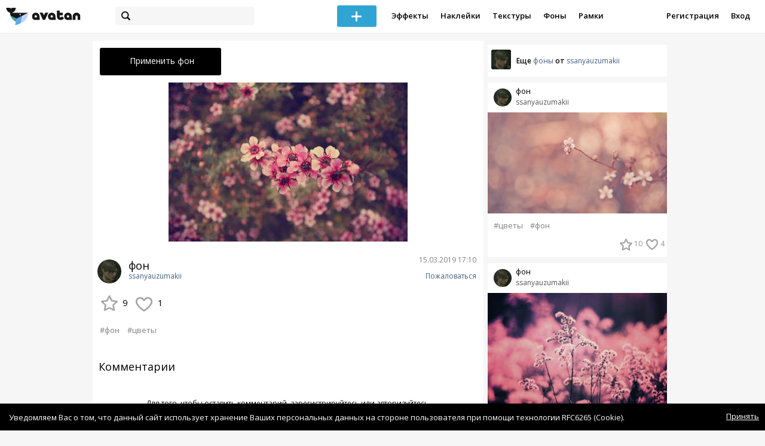

--- FILE ---
content_type: text/html; charset=utf-8
request_url: https://avatanplus.com/detail/resource-3922109
body_size: 6065
content:
<!DOCTYPE html>
<html>
  <head>
  	<meta http-equiv="X-UA-Compatible" content="IE=9; IE=8; IE=7; IE=EDGE" />
    <meta charset=utf-8>
    <title>Фон фон - AVATAN PLUS</title>
    <link rel="SHORTCUT ICON" href="/i/shortcuticon.png?v=5" />
    <link rel="stylesheet" type="text/css" href="https://yastatic.net/jquery-ui/1.11.2/themes/smoothness/jquery-ui.min.css"/>
	<link rel="stylesheet" type="text/css" href="/css/style.css?t=1769911434"/>
	<link rel="stylesheet" type="text/css" href="/css/jquery.custom-scrollbar.css"/>
	<link rel="stylesheet" type="text/css" href="/css/vendor/nanoscroller.css"/>
	<script type="text/javascript" src="/js/vendor/jquery-1.10.2.min.js"></script>
		<!-- common modules -->
	<script type="text/javascript" src="/js/common/shop_modal.js?v=1769911434"></script>
	<script type="text/javascript" src="/js/common/vk_app.js?v=1769911434"></script>
	<script type="text/javascript" src="/js/common/favs_likes.js?v=1769911434"></script>
	<script type="text/javascript" src="/js/common/fullscreen_picture.js?v=1769911434"></script>
	<script type="text/javascript" src="/js/common/more.js?v=1769911434"></script>
	<script type="text/javascript" src="/js/common/editor.js?v=1769911434"></script>
	<script type="text/javascript" src="/js/common/add_common.js?v=1769911434"></script>
	<script type="text/javascript" src="/js/common/favourites.js?v=1769911434"></script>
	<script type="text/javascript" src="/js/common/modals.js?v=1769911434"></script>
	<script type="text/javascript" src="/js/common/assets.js?v=1769911434"></script>
	<script type="text/javascript" src="/js/common/elements.js?v=1769911434"></script>
	<script type="text/javascript" src="/js/common/final_procedures.js?v=1769911434"></script>
	<script type="text/javascript" src="/js/common/front_modal.js?v=1769911434"></script>
	<!-- end -->
	<script type="text/javascript" src="/js/vendor/jquery.nanoscroller.min.js?v=1769911434"></script>
	  	<script type="text/javascript" src="https://vk.com/js/api/share.js?93" charset="windows-1251"></script>
  	 		<link href='https://fonts.googleapis.com/css?family=Open+Sans:400,600&subset=cyrillic-ext,latin' rel='stylesheet' type='text/css'>
	<meta name="ermp-site-verification" value="D7357A7C-6C4F-475C-9374-0880A230111A">
	<!-- Yandex.RTB -->
	<script>window.yaContextCb=window.yaContextCb||[]</script>
	<script src="https://yandex.ru/ads/system/context.js" async></script>
  </head>
<body>
	
	<script type="text/javascript">
	 noflash_flag = true; 
	</script>

		<!--LiveInternet counter--><script type="text/javascript"><!--
	new Image().src = "//counter.yadro.ru/hit?r"+
	escape(document.referrer)+((typeof(screen)=="undefined")?"":
	";s"+screen.width+"*"+screen.height+"*"+(screen.colorDepth?
	screen.colorDepth:screen.pixelDepth))+";u"+escape(document.URL)+
	";"+Math.random();//--></script><!--/LiveInternet-->
	  	<div id="wrap">
	<div class="header">
			    
				<div class="center">
			<a class="logo-icon" href="/"></a>
			<div class="search">
				<span class="search-icon"></span>
								<form method="GET" action="/search" class="search-form">
									<div class="search-input"></div>
				</form>
			</div>
									<div class="menu" style="right: 260px;">
				<span class="add-photo blue-btn"><span></span></span>
				<a href="/list/effect" class="menu-item">Эффекты</a>
				<a href="/list/stickers" class="menu-item">Наклейки</a>
				<a href="/list/textures" class="menu-item">Текстуры</a>
								<a href="/list/backgrounds" class="menu-item">Фоны</a>
				<a href="/list/frames" class="menu-item">Рамки</a>
				<!--<a href="/list/photo" class="menu-item">Фотографии</a>-->
								<div class="clear"></div>
			</div>
			<form method="POST" action="" id="logout-form">
				<input type="hidden" name="logout" value="1">
			</form>
						<div class="auth-menu">
	    		<a href="/reg" class="menu-item">Регистрация</a>
				<a href="/login" class="menu-item">Вход</a>
				<div class="clear"></div>
	    	</div>
					</div>
	</div>
	<div class="main">
<script type="text/javascript">
function dataURLtoBlob(dataurl) {
    var arr = dataurl.split(','), mime = arr[0].match(/:(.*?);/)[1],
        bstr = atob(arr[1]), n = bstr.length, u8arr = new Uint8Array(n);
    while(n--){
        u8arr[n] = bstr.charCodeAt(n);
    }
    return new Blob([u8arr], {type:mime});
}

	_global_object_id = 3922109;
	_global_object_type = 'resource';
	_global_author_name = 'guest';
	
	_overlay_user_nickname = 'guest';
	
	_overlay_user_id_current = 0;
	
	_save_enabled = false;
	
	_overlay_save_pp_album_id = 0;

			site.editor.element_type = 'resource';
		site.editor.resource_type = 4;
		site.editor.resource_src = 'https://avatanplus.com/files/resources/original/5c8bb250068a116981b0889b.jpg';
		site.editor.resource_blend_mode = '';
		site.editor.json_element_data = {"element_id":"3922109","asset_id":"0","type":"resource","resource_type":"4","name":"\u0444\u043e\u043d","description":"","picture":"5c8bb250068a116981b0889b.jpg","picture_original":"","resource_blend_mode":"","fav_cnt":"9","like_cnt":"1","nickname":"ssanyauzumakii","avatar_small":"5c8bb57b2f5b816981bce93a_sm.jpg","auth_like_state":0,"auth_fav_state":0};
	
		
	$(document).ready(function(){

		$('.about-item .abuse').bind('click', function(){site.modals.addAbuse();});
		
		$('.overlay-effect .album-list IMG').click(function(){
			var _title = $(this).attr('title');
			var _src = $(this).attr('src');
			var _album_id = parseInt($(this).attr('class').replace('album-', ''));
			$('.album-hdr A, .photo-list-hdr A').html(_title);
			$('.album-hdr IMG').attr('src', _src);
			$('.overlay-effect .album-list IMG').removeClass('active');
			$(this).addClass('active');
			
			var query_url = '/api/photo/get_album_photos';
			var post_data = {
				'album_id' : _album_id,
			};
			
			$.ajax({
				type: "POST",
				url: query_url,
				data: post_data,
				dataType: 'json',
				async: false,
				}).done(function( msg ) {
					_arr = msg.photos;
					_html = '';		
								
					for (var i = 0; i < _arr.length; i++){
						console.log(i);
						var _el = _arr[i];
						_html += '<img src="/files/p/photo/'+_el.photo+'">';
					}
					
					$('.overlay-effect .photo-list').html(_html);
					
					$('.overlay-effect .photo-list IMG').click(function(){
						$('.img-before, .img-after').attr('src', ($(this).attr('src')));
						
						$('.overlay-effect .photo-list IMG').removeClass('active');
						$(this).addClass('active');
						
						document.app.processImage($(this).attr('src'),"");
					});
				});
			});
		
		
		$('.show-edit-box').click(function(){
			$('.edit-box').show();
		});
		
		$('.edit-box .cancel').click(function(){
			$('.edit-box').hide();
		});
	});
</script><script src="//vk.com/js/api/openapi.js" type="text/javascript"></script>
<script type="text/javascript">
</script>
<div class="detail-top-banner flatpage-banner">
		<!-- Здесь был баннер гугла (см. коммит от 21 авг 2023) -->	</div>
<div class="detail-left">
			<div class="effect-btns">
				<div class="blue-btn apply-resource">
			<span class="arrow-left"></span>
			Применить фон		</div>
								<div class="clear"></div>
	</div>
	<div class="photos _bkg">
					<a href="https://avatanplus.com/files/resources/original/5c8bb250068a116981b0889b.jpg"><img src="https://avatanplus.com/files/resources/mid/5c8bb250068a116981b0889b.jpg" style="max-width: 654px; max-height: 800px;"></a>
				<div class="clear"></div>
	</div>

	
	
	<div class="about-item">
		<a href="/users/ssanyauzumakii"><img src="https://avatanplus.com/files/userpics/5c8bb57b2f5b816981bce93a_sm.jpg" class="upic"></a>
		<h1>фон</h1>
		<a href="/users/ssanyauzumakii" class="user">ssanyauzumakii</a>
		<span class="date-added">15.03.2019 17:10</span>
		<span class="abuse">Пожаловаться</span>
		<div class="detail-fav-like btns" attr_element_id="3922109" attr_element_type="resource" attr_element_resource_type="4">
						<span class="fav"><i></i><b>9</b></span>
						<span class="like"><i></i><b>1</b></span>

			
			
		</div>
		
	</div>

	
		<div class="tags">
			<a class="tag" href="/search?s=%D1%84%D0%BE%D0%BD" attr-tag="фон">#фон</a>
			<a class="tag" href="/search?s=%D1%86%D0%B2%D0%B5%D1%82%D1%8B" attr-tag="цветы">#цветы</a>
		</div>
	
	
	<form action="" class="comment-form">
	<div class="comments">
			<div class="comments-header">
				Комментарии
			</div>
			
			
						<div class="guest">Для того, чтобы оставить комментарий, <a href="/reg">зарегистрируйтесь</a> или <a href="/login">авторизуйтесь</a>.</div>
					</div>
</form>


</div>
<div class="detail-right" style="margin-top: -23px;">
	<div class="detail-right-banner">
				<!-- Yandex.RTB R-A-2078077-3 -->
		<div id="yandex_rtb_R-A-2078077-3"></div>
		<script>window.yaContextCb.push(()=>{
		Ya.Context.AdvManager.render({
			renderTo: 'yandex_rtb_R-A-2078077-3',
			blockId: 'R-A-2078077-3'
		})
		})</script>			</div>
		<div class="more more-mode-avatanplus">
		<div class="author">				
			<a href="/users/ssanyauzumakii"><img src="https://avatanplus.com/files/userpics/5c8bb57b2f5b816981bce93a_sm.jpg"></a>
			<span>Еще&nbsp;<a href="/users/ssanyauzumakii/backgrounds">фоны</a>&nbsp;от&nbsp;<a href="/users/ssanyauzumakii">ssanyauzumakii</a></span>
		</div>
		
<div class="element">
	
	<div class="top">
		<span class="user">
			<a href="/users/ssanyauzumakii">
				<img src="https://avatanplus.com/files/userpics/5c8bb57b2f5b816981bce93a_sm.jpg">
			</a>
			<a href="/users/ssanyauzumakii">
				<span class="nickname _has_name">ssanyauzumakii</span>
			</a>
			<a class="title" href="/detail/resource-3922154">фон</a>		</a>
									</div>
		<a class="__resource-4 mid __one" href="/detail/resource-3922154">
		<img src="https://avatanplus.com/files/resources/mid/5c8bb7b983a1a16981c5acc3.jpg">
	</a>
						<div class="element-tags">
						<a href="/search?s=%D1%86%D0%B2%D0%B5%D1%82%D1%8B" class="tag" attr-tag="цветы">#цветы</a>
						<a href="/search?s=%D1%84%D0%BE%D0%BD" class="tag" attr-tag="фон">#фон</a>
					</div>
		<div class="bottom">
				<span class="btns" attr_element_id="3922154" attr_element_type="resource" attr_element_resource_type="4">
						<span class="fav"><i></i><b>10</b></span>
						<span class="like"><i></i><b>4</b></span>
		</span>
			</div>
</div>
<div class="element">
	
	<div class="top">
		<span class="user">
			<a href="/users/ssanyauzumakii">
				<img src="https://avatanplus.com/files/userpics/5c8bb57b2f5b816981bce93a_sm.jpg">
			</a>
			<a href="/users/ssanyauzumakii">
				<span class="nickname _has_name">ssanyauzumakii</span>
			</a>
			<a class="title" href="/detail/resource-3922153">фон</a>		</a>
									</div>
		<a class="__resource-4 mid __one" href="/detail/resource-3922153">
		<img src="https://avatanplus.com/files/resources/mid/5c8bb7b98354116981c5acc2.jpg">
	</a>
						<div class="element-tags">
						<a href="/search?s=%D1%84%D0%BE%D0%BD" class="tag" attr-tag="фон">#фон</a>
						<a href="/search?s=%D1%86%D0%B2%D0%B5%D1%82%D1%8B" class="tag" attr-tag="цветы">#цветы</a>
					</div>
		<div class="bottom">
				<span class="btns" attr_element_id="3922153" attr_element_type="resource" attr_element_resource_type="4">
						<span class="fav"><i></i><b>9</b></span>
						<span class="like"><i></i><b>3</b></span>
		</span>
			</div>
</div>
<div class="element">
	
	<div class="top">
		<span class="user">
			<a href="/users/ssanyauzumakii">
				<img src="https://avatanplus.com/files/userpics/5c8bb57b2f5b816981bce93a_sm.jpg">
			</a>
			<a href="/users/ssanyauzumakii">
				<span class="nickname _has_name">ssanyauzumakii</span>
			</a>
			<a class="title" href="/detail/resource-3922152">фон</a>		</a>
									</div>
		<a class="__resource-4 mid __one" href="/detail/resource-3922152">
		<img src="https://avatanplus.com/files/resources/mid/5c8bb7b98316316981c5acc1.jpg">
	</a>
						<div class="element-tags">
						<a href="/search?s=%D1%84%D0%BE%D0%BD" class="tag" attr-tag="фон">#фон</a>
						<a href="/search?s=%D1%86%D0%B2%D0%B5%D1%82%D1%8B" class="tag" attr-tag="цветы">#цветы</a>
					</div>
		<div class="bottom">
				<span class="btns" attr_element_id="3922152" attr_element_type="resource" attr_element_resource_type="4">
						<span class="fav"><i></i><b>10</b></span>
						<span class="like"><i></i><b>5</b></span>
		</span>
			</div>
</div>
<div class="element">
	
	<div class="top">
		<span class="user">
			<a href="/users/ssanyauzumakii">
				<img src="https://avatanplus.com/files/userpics/5c8bb57b2f5b816981bce93a_sm.jpg">
			</a>
			<a href="/users/ssanyauzumakii">
				<span class="nickname _has_name">ssanyauzumakii</span>
			</a>
			<a class="title" href="/detail/resource-3922151">фон</a>		</a>
									</div>
		<a class="__resource-4 mid __one" href="/detail/resource-3922151">
		<img src="https://avatanplus.com/files/resources/mid/5c8bb7b982b7216981c5acbf.jpg">
	</a>
						<div class="element-tags">
						<a href="/search?s=%D1%84%D0%BE%D0%BD" class="tag" attr-tag="фон">#фон</a>
						<a href="/search?s=%D1%86%D0%B2%D0%B5%D1%82%D1%8B" class="tag" attr-tag="цветы">#цветы</a>
						<a href="/search?s=%D1%80%D0%B5%D1%82%D1%80%D0%BE" class="tag" attr-tag="ретро">#ретро</a>
					</div>
		<div class="bottom">
				<span class="btns" attr_element_id="3922151" attr_element_type="resource" attr_element_resource_type="4">
						<span class="fav"><i></i><b>13</b></span>
						<span class="like"><i></i><b>3</b></span>
		</span>
			</div>
</div>
<div class="element">
	
	<div class="top">
		<span class="user">
			<a href="/users/ssanyauzumakii">
				<img src="https://avatanplus.com/files/userpics/5c8bb57b2f5b816981bce93a_sm.jpg">
			</a>
			<a href="/users/ssanyauzumakii">
				<span class="nickname _has_name">ssanyauzumakii</span>
			</a>
			<a class="title" href="/detail/resource-3922148">фон</a>		</a>
									</div>
		<a class="__resource-4 mid __one" href="/detail/resource-3922148">
		<img src="https://avatanplus.com/files/resources/mid/5c8bb6f929ac716981c2bd53.jpg">
	</a>
						<div class="element-tags">
						<a href="/search?s=%D1%84%D0%BE%D0%BD" class="tag" attr-tag="фон">#фон</a>
						<a href="/search?s=%D1%86%D0%B2%D0%B5%D1%82%D1%8B" class="tag" attr-tag="цветы">#цветы</a>
					</div>
		<div class="bottom">
				<span class="btns" attr_element_id="3922148" attr_element_type="resource" attr_element_resource_type="4">
						<span class="fav"><i></i><b>22</b></span>
						<span class="like"><i></i><b>4</b></span>
		</span>
			</div>
</div>
<div class="element">
	
	<div class="top">
		<span class="user">
			<a href="/users/ssanyauzumakii">
				<img src="https://avatanplus.com/files/userpics/5c8bb57b2f5b816981bce93a_sm.jpg">
			</a>
			<a href="/users/ssanyauzumakii">
				<span class="nickname _has_name">ssanyauzumakii</span>
			</a>
			<a class="title" href="/detail/resource-3922147">фон</a>		</a>
									</div>
		<a class="__resource-4 mid __one" href="/detail/resource-3922147">
		<img src="https://avatanplus.com/files/resources/mid/5c8bb6f92990a16981c2bd52.jpg">
	</a>
						<div class="element-tags">
						<a href="/search?s=%D1%84%D0%BE%D0%BD" class="tag" attr-tag="фон">#фон</a>
						<a href="/search?s=%D0%BC%D0%BE%D1%80%D0%B5" class="tag" attr-tag="море">#море</a>
						<a href="/search?s=%D0%B2%D0%BE%D0%BB%D0%BD%D1%8B" class="tag" attr-tag="волны">#волны</a>
					</div>
		<div class="bottom">
				<span class="btns" attr_element_id="3922147" attr_element_type="resource" attr_element_resource_type="4">
						<span class="fav"><i></i><b>13</b></span>
						<span class="like"><i></i><b>3</b></span>
		</span>
			</div>
</div>	</div>
		<!-- Yandex.RTB R-A-2078077-3 -->
		<div id="yandex_rtb_R-A-2078077-3"></div>
		<script>window.yaContextCb.push(()=>{
		Ya.Context.AdvManager.render({
			renderTo: 'yandex_rtb_R-A-2078077-3',
			blockId: 'R-A-2078077-3'
		})
		})</script>		</div>
<div style="float: none; clear: both;"></div>

<script type="text/javascript">
	
	$().ready(function(){
		site.favs_likes.init('list');

			});
	
</script>
<style type="text/css">

    .main.flash, .avatanplus-middle.flash{
        margin: 0 auto;
        border: none;
        min-height: none;
        width: 100%;
    }

    .flash-left{
        float: left;
        margin-right: 6px;
        margin-bottom: 10px;
    }

    .ad-flash-bottom{
        text-align: center;
        margin-top: 12px;
        display: none;
    }

    .ad-flash-right{
        float: left;
        display: none;
    }
</style>

<script type="text/javascript" src="//cdnjs.cloudflare.com/ajax/libs/swfobject/2.2/swfobject.min.js"></script>

<script type="text/javascript">

function fitFlashToWindow(){
    var width  = window.innerWidth;
    var height = window.innerHeight;
    
        var flash_width = width-224;
    var flash_height = height - 155;
    $('.ad-flash-bottom').css('margin-top', '50px');
    $('.ad-flash-right').css('margin-left', '40px');
        $('#app, .flash-left').css('width', flash_width + 'px');
    $('#app').css('height', flash_height + 'px');
    if (flash_height > 600){
        $('.ad-flash-right').css('margin-top', parseInt((flash_height-600)/2))
    }
}

var appHeight = "100%";
var isDebugVersion = "false";
var isLightVersion = 0;
var appVersion = '1769911434';

function initAvatan(flashvars) {
    console.log("Initializing SWFObject");
    var swfVersionStr = "10.3.183";
    var swfStr = (isDebugVersion == "true" ? "//test.avatan.ru/" : "//avatan.ru/");
    if (isLightVersion == 1){
        swfStr = swfStr + "AvatanLight.swf?nocache=";
    }
    else {
        swfStr = swfStr + "Avatan.swf?nocache=";
    }
    swfStr = swfStr + appVersion;
    //Parse request query string and put it into flashvars
    if (flashvars == undefined) var flashvars = {};

    
    flashvars["avatanplus_site_host"] = "https://avatanplus.com";
    flashvars["avatanplus_image_hosts"] = "https://avatanplus.com";

        flashvars["config"] = "avatanPlus.xml";
    flashvars["socialType"] = "pp";
    
    var queryString = window.location.search.substring(1);
    if (queryString.length > 0) {
        var i, pairs = queryString.split('&');
        for (i = 0; i < pairs.length; i++) {
            var pair = pairs[i].split('=');
            var key = pair[0].toLowerCase();
            var value = pair[1];
            if (key != 'user_id')
                flashvars[key] = value;
        }
    }
    
    var params = {};
    params.quality = "high";
    params.bgcolor = "white";
    params.allowscriptaccess = "always";
    params.allowfullscreen = "true";
    if (swfobject.hasFlashPlayerVersion("11.3")){
        params.allowFullScreenInteractive = "true";
    }
    params.wmode = "direct";
    
    var attributes = {};
    attributes.id = "app";
    attributes.name = "app";
    attributes.align = "middle";
    attributes.scale = "exactfit"; 
    
    swfobject.embedSWF(
        swfStr, "flashContent", 
        "100%", "100%",
        swfVersionStr, "AvatanDummy.swf", 
        flashvars, params, attributes);
    
    swfobject.createCSS("#flashContent", "display:block;text-align:left;");

    fitFlashToWindow();
}

/*
 * These two events are used by SWF's ExternalInterface 
 */

window.addEventListener("focus", onWindowFocusIn, false);
window.addEventListener("blur", onWindowFocusOut, false);

function flashReady(){

    $('.ad-flash-bottom, .ad-flash-right').show();
        fitFlashToWindow();
    $(window).bind('resize', fitFlashToWindow);

    if (site.editor.mode == 'front'){
        if (site.editor.collage == false)
            document.app.initFileUpload('create', site.editor.files, 'local');
        else
            document.app.initFileUpload('collage', site.editor.files, 'local');
    }

    else if (site.editor.mode == 'detail'){
        params = {}
        params.element_data = site.editor.json_element_data;

        if (site.editor.element_type == 'resource'){
            if (site.editor.resource_type == 1)
                params.blendMode = site.editor.resource_blend_mode;

            document.app.initFileUpload('resource', site.editor.files, 'local',
            site.editor.resource_type, site.editor.resource_src, params);
        }
        else if (site.editor.element_type == 'effect'){
            params.element_data.effect_content = site.editor.base64_effect;
            //params.effect_name = site.editor.effect_name;
            //params.effect_picture = site.editor.effect_picture;
            document.app.initFileUpload('resource', site.editor.files, 'local',
            site.editor.resource_type, site.editor.resource_src, params);
        }
    }
}

function onWindowFocusIn() {
    try {
        document.app.onWindowFocusIn();
    }
    catch (e){}
}

function onWindowFocusOut() {
    try {
        document.app.onWindowFocusOut();
    }
    catch (e){}
}

</script>
<div class="flash-left">
    <div id="flashContent" style="width: 100%; height: 0px; float: left">
        <div class="no-flash-notification">
            Для работы приложения необходим Flash Player. 
            Вы можете установить его <a href="https://get.adobe.com/ru/flashplayer/">по этой ссылке</a>.
        </div>
    </div>
    <div class="ad-flash-bottom">
                            </div>
</div>
<div style="width: 160px float: left" class="ad-flash-right">
            </div>
<div class="clear"></div>
	</div>
  	</div>
  	<div class="footer">
  		<div class="center">
  			<div class="links">
  				<!--<a href="/pages/about">О сайте</a> | <a href="/pages/help">Помощь</a> | <a href="/pages/rules">Правила</a> | --><!-- | <a href="/pages/policy">Политика конфиденциальности</a>--><!-- | <a href="/pages/copyrights">Авторское право</a>-->
  			</div>
  			<div class="links right">
  				<a href="/pages/policy">Политика конфиденциальности</a> | <a href="/pages/eula">Пользовательское соглашение</a> | <a href="/pages/contacts">Связаться с нами</a>
  			</div>
  			<div class="links right-lower">
  				<a href="#">
	  				<!--Нашли ошибку? - Напишите нам-->
  				</a>
  			</div>
        <!--
  			<div class="socials">
  			</div>
        -->
  			<div class="copyright" style="left: 0px;">
  				© Copyright 2026 Avatan Plus
  			</div>
  		</div>
  	</div>
  	
  	  	
  <script type="text/javascript">

    var allow_upload_gif = false;
		var auth_state = 'guest';
    var flash_path = 'https://avatan.ru';
    var shop_path = 'http://avatanshop.ru';
    var uri_string = 'detail/resource-3922109';
        var abuse_types = {"copyrights":"\u041d\u0430\u0440\u0443\u0448\u0435\u043d\u0438\u0435 \u0430\u0432\u0442\u043e\u0440\u0441\u043a\u0438\u0445 \u043f\u0440\u0430\u0432","extremism":"\u042d\u043a\u0441\u0442\u0440\u0435\u043c\u0438\u0437\u043c","drugs":"\u041f\u0440\u043e\u043f\u0430\u0433\u0430\u043d\u0434\u0430 \u043d\u0430\u0440\u043a\u043e\u0442\u0438\u043a\u043e\u0432","porno":"\u041f\u043e\u0440\u043d\u043e\u0433\u0440\u0430\u0444\u0438\u0447\u0435\u0441\u043a\u0438\u0435 \u043c\u0430\u0442\u0435\u0440\u0438\u0430\u043b\u044b","other":"\u041f\u0440\u043e\u0447\u0435\u0435"}	</script>
  <script type="text/javascript" src="https://yastatic.net/jquery-ui/1.11.2/jquery-ui.min.js"></script>
	<script type="text/javascript" src="/js/effect_detail.js"></script>
	<script type="text/javascript" src="/js/vendor/jquery.custom-scrollbar.min.js"></script>
  <script type="text/javascript" src="/js/comments.js?v=1769911434"></script>
	<script type="text/javascript" src="/js/fd_uploader.js?v=1769911434"></script>
  <script type="text/javascript" src="/js/tagfield.js?v=1769911434"></script>
    </body>
</html>

--- FILE ---
content_type: application/javascript
request_url: https://avatanplus.com/js/common/add_common.js?v=1769911434
body_size: 1266
content:
var site = (typeof site === 'undefined') ? {} : site;

site.add_common = {
	bindResourceUpload: function(){

		$('.modal INPUT').each(function(){
			$(this).remove();
		});

		var resource_types = ['sticker', 'texture', 'frame', 'bkg', 'photo']

		resource_types.forEach(function(resource_type){

			$('.modal #ac-'+resource_type).unbind('change').fd_uploader({
				multiple: true,
				id: resource_type + "-upload-header",
				allowed_types: get_allowed_types('literal', resource_type),
				inputChanged: function(){
					site.add_common.eventFileChange(resource_type, 'header');
				}
			});
		});
	},
	
	eventFileChange: function(resource_type_lit, upload_point){

		if (upload_point == 'header'){
	    	asset_id = 0;
	    	progressbar_handle = '.modal .progress';
	    }

	    else if (upload_point == 'profile'){
			asset_id = site.assets.current_asset_id;
			progressbar_handle = '.list-header-progress';
		}

		$(progressbar_handle).show();

		var files = $('#'+resource_type_lit+'-upload-' + upload_point)[0].files;
		var formData = new FormData();

		for (var i=0; i < files.length; i++){
			formData.append("files[]", files[i]);
		}
		
		var resource_type = 1;
		
		switch (resource_type_lit){
			case 'sticker': resource_type = 2; break;
			case 'texture': resource_type = 1; break;
			case 'frame': resource_type = 3; break;
			case 'bkg': resource_type = 4; break;
		}

		$('.add-common-selector').hide();
        $('.progress-bar').css('visibility', 'visible');
		
		$.ajax({
		    url: 'https://avatanplus.com/upload.php?type=' + resource_type_lit,
		    type: 'POST',
		    data: formData,
		    dataType: 'json',
		    processData: false,
		    contentType: false,
		    xhr: function() {
                var myXhr = $.ajaxSettings.xhr();
                
                if(myXhr.upload){
                    myXhr.upload.addEventListener('progress',function(evt){
                    	//$('.add-common-selector').hide();
                    	var percent = Math.round(evt.loaded / evt.total * 100);
                    	$('.progress-bar SPAN').css('width', (percent * 2) + 'px');
                    });
                }
                
                return myXhr;
			},
		    success: function(data){
		    	if (data.state == 'success'){
				    file_count = data.files.length;

				    batch_code = fetch_unique_batch_code();
				    
				    for (var i = 0; i < file_count; i++){
				    	filename = data.files[i];

				    	if (resource_type_lit == 'photo')
				    		site.elements.addPhoto(filename, batch_code, asset_id);
					    else 
					    	site.elements.addResource(filename, resource_type, batch_code, asset_id);
				    }
				    
				    site.modals.endModal();
				    redirect('/after_upload/' + batch_code); 
				}

			    else if (data.state == 'error'){

				    $(progressbar_handle).hide();
					
					if (data.error_code == 5){
						alert("Один или несколько загружаемых файлов имеют неправильный формат.");
					}
				}
		    }
		});

	},
	
	bindAddCommonEvents: function(handle){

		if (auth_state == 'guest'){
			$('.modal .add-common-selector').bind('click', function(){
				redirect('/login');
			});
		}

		else{

			site.add_common.bindResourceUpload();

			$('.modal #ac-effect').unbind('click').bind('click', function(){
				redirect('/add/effect');
			});

		}
	}
}